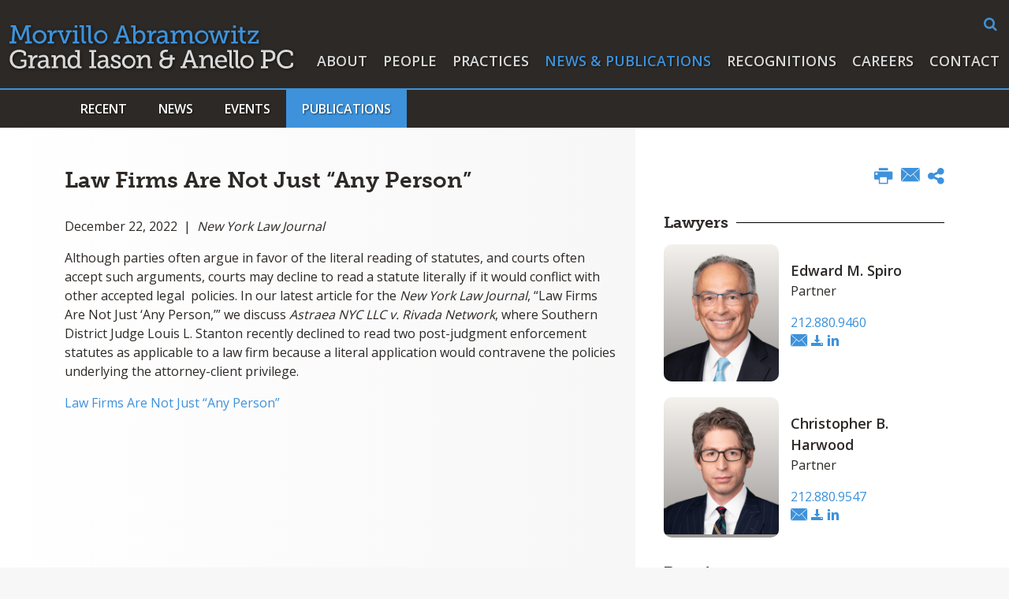

--- FILE ---
content_type: text/html; charset=UTF-8
request_url: https://www.maglaw.com/media/publications/articles/2022-12-22-law-firms-are-not-just-any-person
body_size: 8660
content:
<!DOCTYPE HTML>
<html lang="en">
<head>
<meta charset="utf-8">
<meta http-equiv="X-UA-Compatible" content="IE=edge">
<meta name="viewport" content="width=device-width, initial-scale=1, shrink-to-fit=no">
<title>Law Firms Are Not Just “Any Person” | Morvillo Abramowitz Grand Iason & Anello PC</title>
<META NAME="KEYWORDS" CONTENT="New York Law Firm,Lawyers,Attorneys,Robert G. Morvillo,Elkan Abramowitz,Paul R. Grand,Lawrence Iason,Robert J. Anello,White Collar Defense,Securities Enforcement,Securities Regulation,Government Investigations,Civil Litigation"><meta name="description" content="Although parties often argue in favor of the literal reading of statutes, and courts often accept such arguments, courts may decline to read a statute">
<meta name="format-detection" content="telephone=no" />
<link rel="canonical" href="http://www.maglaw.com/media/publications/articles/2022-12-22-law-firms-are-not-just-any-person" />
<link rel="shortcut icon" href="/favicon.ico?v=2">
<link rel="apple-touch-icon" sizes="180x180" href="https://static.maglaw.com/images/favicons/apple-touch-icon.png">
<link rel="icon" type="image/png" sizes="32x32" href="https://static.maglaw.com/images/favicons/favicon-32x32.png">
<link rel="icon" type="image/png" sizes="16x16" href="https://static.maglaw.com/images/favicons/favicon-16x16.png">
<link rel="manifest" href="https://static.maglaw.com/images/favicons/site.webmanifest">
<link rel="mask-icon" href="https://static.maglaw.com/images/favicons/safari-pinned-tab.svg" color="#2d2926">
<meta name="msapplication-TileColor" content="#2d2926">
<meta name="msapplication-config" content="https://static.maglaw.com/images/favicons/browserconfig.xml">
<meta name="theme-color" content="#ffffff">
<link rel="stylesheet" href="https://use.typekit.net/lcg3ujx.css" nonce="">
<link rel="preconnect" href="https://fonts.googleapis.com" nonce="">
<link rel="preconnect" href="https://fonts.gstatic.com" crossorigin nonce="">
<link href="https://fonts.googleapis.com/css2?family=Open+Sans:wght@400;600;700&display=swap" rel="stylesheet" nonce="">
<link href="/assets/css/style.css?t=20250408234" rel="stylesheet">
<meta property="og:url" content="https://www.maglaw.com/media/publications/articles/2022-12-22-law-firms-are-not-just-any-person" />
<meta property="og:title" content="Law Firms Are Not Just “Any Person” | Morvillo Abramowitz Grand Iason & Anello PC" />
<meta property="og:description" content="Although parties often argue in favor of the literal reading of statutes, and courts often accept such arguments, courts may decline to read a statute">
<meta property="og:image" content="https://www.maglaw.com/images/layout/og-logo.jpg" />
<!-- Google tag (gtag.js) -->
<script async src="https://www.googletagmanager.com/gtag/js?id=G-KFT6B1CZEX" nonce=""></script>
<script nonce="">
window.dataLayer = window.dataLayer || [];
function gtag(){dataLayer.push(arguments);}
gtag('js', new Date());
gtag('config', 'G-KFT6B1CZEX');
</script>
<script type="application/ld+json" nonce="">
{
"@context": "http://schema.org",
"@type": "BreadcrumbList",
"itemListElement": [{
"@type": "ListItem",
"position": 1,
"item": {
"@id": "https://www.maglaw.com/media",
"name": "News &amp; Publications"
}
},{
"@type": "ListItem",
"position": 2,
"item": {
"@id": "https://www.maglaw.com/media/publications",
"name": "Publications"
}
},{
"@type": "ListItem",
"position": 3,
"item": {
"@id": "https://www.maglaw.com/media/publications/articles",
"name": "Articles, Books &amp; Journals"
}
},{
"@type": "ListItem",
"position": 4,
"item": {
"@id": "https://www.maglaw.com/media/publications/articles/2022-12-22-law-firms-are-not-just-any-person",
"name": "Law Firms Are Not Just “Any Person”"
}
}]
}
</script>
<script type="application/ld+json" nonce="">
{
"@context": "http://schema.org",
"@type": "Organization",
"url": "https://www.maglaw.com",
"logo": "https://www.maglaw.com/images/layout/logo.svg",
"name": "Morvillo Abramowitz",
"sameAs": [
"https://www.linkedin.com/company/morvillo-abramowitz-grand-iason-&-anello-pc/",
"https://twitter.com/MAGIApc"]
}
</script>
</head>
<body>
<header class="fixed-top d-print-none">
<nav class="navbar navbar-expand-lg justify-content-md-end">
<div class="container-fluid rel">
<div class="main-form-container d-none d-lg-block">
<form class="search-form" method="get" action="/search-results">
<input type="text" id="searchq" class="search-query" name="query" title="Search Input" placeholder="Search" />
<a href="#" class="open-search" title="open or close search"><span class="icon-search"></span></a>
</form>
</div>
<a href="/" class="navbar-brand"><svg xmlns="http://www.w3.org/2000/svg" viewBox="0 0 358.08 54">
<g id="Layer_2" data-name="Layer 2">
<g id="Layer_1-2" data-name="Layer 1">
<path class="line-1" d="M0,20.21H2.83L4.28,2.48H1.38V0H7.82l5.82,13.83a14.45,14.45,0,0,1,.51,1.64h.07a15.28,15.28,0,0,1,.52-1.64L20.56,0H27V2.48H24.1l1.45,17.73h2.82v2.5H19.62v-2.5h2.74l-1-13.58a16.54,16.54,0,0,1,.09-1.86h-.09a15.44,15.44,0,0,1-.52,1.73L15.6,18.43H12.77L7.56,6.5a14.51,14.51,0,0,1-.51-1.74H7a15.79,15.79,0,0,1,.1,1.86L6,20.21H8.75v2.5H0Z"/>
<path class="line-1" d="M38,6a8.53,8.53,0,1,1,0,17.05A8.53,8.53,0,1,1,38,6Zm0,14.35a5.64,5.64,0,0,0,5.59-5.86,5.6,5.6,0,1,0-11.19,0A5.62,5.62,0,0,0,38,20.39Z"/>
<path class="line-1" d="M48.25,20.3H50.7V9.55A.63.63,0,0,0,50,8.84H48V6.43h3.66c1.41,0,2.1.58,2.1,1.9v1a8.61,8.61,0,0,1-.07,1.12h.07a5.57,5.57,0,0,1,5.14-4.25,5,5,0,0,1,.8.07V9.39a4,4,0,0,0-.89-.1c-3.47,0-5,3.51-5,6.7v4.3h2.42v2.42h-8Z"/>
<path class="line-1" d="M60.53,6.43h7.3V8.85H65.74l3.44,9.49a8.59,8.59,0,0,1,.35,1.52h.09A7.94,7.94,0,0,1,70,18.34l3.47-9.49h-2.1V6.43h7.27V8.85h-2L71.34,22.71H67.83L62.6,8.85H60.53Z"/>
<path class="line-1" d="M79.83,20.3h2.54V8.85h-2.7V6.43h5.82V20.29h2.58v2.42H79.83ZM82.32,0H85.6V3.19H82.32Z"/>
<path class="line-1" d="M90.93,2.42h-2.7V0h5.82V17.89c0,1.38.32,2.32,1.74,2.32.51,0,.86,0,.86,0l0,2.57s-.64.07-1.38.07c-2.32,0-4.31-.94-4.31-4.73Z"/>
<path class="line-1" d="M99.49,2.42h-2.7V0h5.82V17.89c0,1.38.32,2.32,1.74,2.32.51,0,.86,0,.86,0l0,2.57s-.64.07-1.38.07c-2.32,0-4.31-.94-4.31-4.73Z"/>
<path class="line-1" d="M115.48,6a8.53,8.53,0,1,1-8.79,8.49A8.49,8.49,0,0,1,115.48,6Zm0,14.35a5.64,5.64,0,0,0,5.59-5.86,5.6,5.6,0,1,0-11.19,0A5.62,5.62,0,0,0,115.48,20.39Z"/>
<path class="line-1" d="M131.34,20.4h2.18L140.76.19h3.64l7.24,20.21h2.18v2.51h-7.88V20.4h2.41l-1.77-5h-8l-1.78,5h2.45v2.51h-7.89V20.4Zm14.44-7.62L143,4.89a8.1,8.1,0,0,1-.39-1.73h-.1a9.7,9.7,0,0,1-.39,1.73l-2.79,7.89Z"/>
<path class="line-1" d="M156.1,2.61h-2.74V.19h5.86V7.72a8.81,8.81,0,0,1-.1,1.35h.07a5.91,5.91,0,0,1,5.25-2.82c4.4,0,7.17,3.47,7.17,8.53s-3.12,8.53-7.43,8.53a5.67,5.67,0,0,1-5.14-3H159a8.47,8.47,0,0,1,.1,1.29v1.29h-3Zm7.66,18c2.55,0,4.67-2.1,4.67-5.79S166.53,9,163.83,9c-2.42,0-4.7,1.7-4.7,5.85C159.13,17.73,160.65,20.6,163.76,20.6Z"/>
<path class="line-1" d="M173.93,20.5h2.45V9.76a.63.63,0,0,0-.72-.71h-2V6.63h3.66c1.42,0,2.1.57,2.1,1.9v1a8.42,8.42,0,0,1-.07,1.12h.07a5.57,5.57,0,0,1,5.14-4.25,5,5,0,0,1,.8.07V9.59a3.86,3.86,0,0,0-.89-.1c-3.47,0-4.95,3.51-4.95,6.7V20.5h2.41v2.42h-8Z"/>
<path class="line-1" d="M195.19,12.91h1v-.62c0-2.57-1.48-3.47-3.47-3.47a8.69,8.69,0,0,0-4.67,1.58l-1.25-2.22A10.42,10.42,0,0,1,193,6.25c4.15,0,6.33,2.15,6.33,6.28V19.8a.63.63,0,0,0,.71.71h1.64v2.42h-3.24c-1.46,0-2-.72-2-1.78v-.22a4.27,4.27,0,0,1,.12-1.07h-.06a5.93,5.93,0,0,1-5.38,3.45c-2.7,0-5.39-1.58-5.39-4.93C185.7,13.26,192.49,12.91,195.19,12.91Zm-3.41,8c2.77,0,4.47-2.83,4.47-5.28v-.67h-.8c-1.48,0-6.6.07-6.6,3.19A2.76,2.76,0,0,0,191.78,20.89Z"/>
<path class="line-1" d="M203.39,20.5h2.54V9.72c0-.45-.25-.67-.71-.67h-2V6.63h3.67c1.38,0,2.05.61,2.05,1.8v.84a5,5,0,0,1-.09.94h.06a6.71,6.71,0,0,1,5.79-4,4.34,4.34,0,0,1,4.76,3.83h.07a6.56,6.56,0,0,1,5.82-3.83c3.6,0,5.31,2.09,5.31,6.24v8h2.57v2.42h-5.69V13.17c0-2.28-.42-4.09-2.86-4.09-3.07,0-4.8,3.12-4.8,6.34V20.5h2.54v2.42h-5.66V13.17c0-2.13-.32-4.09-2.83-4.09-3.09,0-4.89,3.29-4.89,6.47V20.5h2.57v2.42h-8.23V20.5Z"/>
<path class="line-1" d="M242.79,6.25A8.53,8.53,0,1,1,234,14.74,8.5,8.5,0,0,1,242.79,6.25Zm0,14.35a5.65,5.65,0,0,0,5.6-5.86,5.6,5.6,0,1,0-11.19,0A5.63,5.63,0,0,0,242.79,20.6Z"/>
<path class="line-1" d="M251.12,6.63h7.27V9.05h-2.18L259,18.5a8.88,8.88,0,0,1,.25,1.51h.1a8.88,8.88,0,0,1,.25-1.51l3.57-11.84H266l3.57,11.84A8.32,8.32,0,0,1,269.8,20h.09a9.43,9.43,0,0,1,.26-1.51l2.79-9.45h-2.22V6.63H278V9.05h-2l-4.18,13.87h-3.47L264.87,12a14.27,14.27,0,0,1-.29-1.54h-.07a13.81,13.81,0,0,1-.29,1.54l-3.44,10.88h-3.47L253.13,9.05h-2V6.63Z"/>
<path class="line-1" d="M279.88,20.5h2.55V9.05h-2.7V6.63h5.82V20.49h2.57v2.42h-8.24ZM282.36.19h3.28V3.38h-3.28Z"/>
<path class="line-1" d="M291,9.05h-2.74V6.63h2.79V2.16h3.06V6.63H298V9.05h-3.89v7.62c0,3.31,2.26,3.73,3.47,3.73.45,0,.74,0,.74,0V23a7.94,7.94,0,0,1-1.13.07C295.15,23,291,22.4,291,17V9.05Z"/>
<path class="line-1" d="M309.8,10a11.15,11.15,0,0,1,.89-.93V9s-.67.07-1.31.07h-5.67v2.6H301v-5h13.48V8.68l-8.91,10.88a6.82,6.82,0,0,1-.9.9v.07s.64,0,1.29,0h6V17.9h2.74v5H300.83V20.86Z"/>
<path class="line-2" d="M12.25,30.52c4,0,8.72,1.61,8.72,4.47v2.8H18V36.11c0-1.9-3-2.82-5.66-2.82-5.31,0-8.66,3.6-8.66,8.81s3.42,9.1,8.76,9.1c2,0,6.08-.61,6.08-2.82v-3H14.08v-2.5h7.4v6.36c0,3.51-5.86,4.76-9.27,4.76A11.46,11.46,0,0,1,.34,42.2C.34,35.47,5.18,30.52,12.25,30.52Z"/>
<path class="line-2" d="M23.73,51.2h2.45V40.46a.63.63,0,0,0-.71-.71h-2V37.33h3.67c1.41,0,2.09.58,2.09,1.9v1a8.61,8.61,0,0,1-.07,1.12h.07a5.57,5.57,0,0,1,5.15-4.25,5,5,0,0,1,.8.07V40.3a4,4,0,0,0-.9-.1c-3.47,0-4.95,3.51-4.95,6.69V51.2h2.42v2.41h-8Z"/>
<path class="line-2" d="M45,43.61h1V43c0-2.58-1.48-3.47-3.47-3.47A8.68,8.68,0,0,0,37.9,41.1l-1.26-2.22A10.46,10.46,0,0,1,42.82,37c4.15,0,6.34,2.16,6.34,6.28V50.5a.63.63,0,0,0,.71.71H51.5v2.4H48.25c-1.45,0-2-.71-2-1.77v-.23a3.93,3.93,0,0,1,.13-1.06h-.07A5.91,5.91,0,0,1,40.91,54c-2.7,0-5.4-1.58-5.4-4.92C35.51,44,42.3,43.61,45,43.61Zm-3.41,8c2.77,0,4.48-2.82,4.48-5.27v-.67h-.81c-1.48,0-6.6.06-6.6,3.18A2.75,2.75,0,0,0,41.59,51.59Z"/>
<path class="line-2" d="M53.2,51.2h2.54V40.46a.63.63,0,0,0-.71-.71H53V37.33H56.7c1.41,0,2.06.62,2.06,1.81V40a4.52,4.52,0,0,1-.1.94h.07a6.84,6.84,0,0,1,6.33-4c3.74,0,5.4,2.1,5.4,6.24v8H73v2.41H67.35V43.89c0-2.28-.44-4.08-3.06-4.08-3.28,0-5.44,3-5.44,6.24v5.14h2.58v2.42H53.19V51.2Z"/>
<path class="line-2" d="M80.64,37a5.5,5.5,0,0,1,5,2.74h.07a7.15,7.15,0,0,1-.1-1.22V33.33h-2.7V30.9h5.82V50.49a.63.63,0,0,0,.71.71H91.1v2.41H87.85c-1.44,0-2-.71-2-1.77v-.23a3.29,3.29,0,0,1,.1-.87h-.07A5.79,5.79,0,0,1,80.36,54c-4.38,0-7.11-3.47-7.11-8.53S76.26,37,80.64,37ZM81,51.3c2.42,0,4.7-1.74,4.7-5.79,0-3-1.51-5.82-4.6-5.82-2.61,0-4.7,2.1-4.7,5.79C76.43,49,78.32,51.3,81,51.3Z"/>
<path class="line-2" d="M100.58,51.1h2.83V33.37h-2.83V30.9h8.91v2.47h-2.87V51.1h2.87v2.51h-8.91Z"/>
<path class="line-2" d="M120.43,43.61h1V43c0-2.58-1.48-3.47-3.47-3.47a8.72,8.72,0,0,0-4.67,1.57l-1.26-2.22A10.46,10.46,0,0,1,118.24,37c4.16,0,6.34,2.16,6.34,6.28V50.5a.63.63,0,0,0,.71.71h1.64v2.4h-3.25c-1.45,0-2-.71-2-1.77v-.23a4.24,4.24,0,0,1,.12-1.06h-.07A5.91,5.91,0,0,1,116.34,54c-2.7,0-5.4-1.58-5.4-4.92C110.94,44,117.73,43.61,120.43,43.61Zm-3.41,8c2.76,0,4.47-2.82,4.47-5.27v-.67h-.8c-1.48,0-6.6.06-6.6,3.18A2.75,2.75,0,0,0,117,51.59Z"/>
<path class="line-2" d="M127.73,48.37h2.74v1.06c0,1.38,1.93,2,3.73,2s3.29-.75,3.29-2.1c0-1.64-1.81-2.15-4.06-3-2.42-.9-5.08-2-5.08-4.95,0-3.22,3.19-4.51,6-4.51,2.28,0,5.63.9,5.63,3.29v2h-2.74V41.13c0-1-1.29-1.67-2.86-1.67s-2.9.64-2.9,2c0,1.54,1.8,2.18,3.76,2.86,2.51.84,5.37,1.9,5.37,4.92S137.81,54,134.1,54c-3,0-6.36-1.32-6.36-3.89V48.37Z"/>
<path class="line-2" d="M150.69,37a8.53,8.53,0,1,1-8.78,8.49A8.5,8.5,0,0,1,150.69,37Zm0,14.35a5.83,5.83,0,0,0,0-11.65,5.83,5.83,0,0,0,0,11.65Z"/>
<path class="line-2" d="M160.24,51.2h2.55V40.46a.63.63,0,0,0-.71-.71h-2V37.33h3.67c1.42,0,2.06.62,2.06,1.81V40a4.52,4.52,0,0,1-.1.94h.07a6.85,6.85,0,0,1,6.34-4c3.73,0,5.4,2.1,5.4,6.24v8h2.57v2.41H174.4V43.89c0-2.28-.45-4.08-3.06-4.08-3.29,0-5.44,3-5.44,6.24v5.14h2.57v2.42h-8.23V51.2Z"/>
<path class="line-2" d="M193.32,41.43v-.07a5.07,5.07,0,0,1-3.15-5c0-3.77,3.12-5.86,7.27-5.86a14.37,14.37,0,0,1,2.83.35l-.81,2.54a10.33,10.33,0,0,0-1.71-.19c-2.44,0-4.35,1.26-4.35,3.47,0,1.48.68,3.63,4.22,3.63h4.82V37.17h3.12v3.14h3V43h-3v3.09c0,5.05-3.15,7.94-8.14,7.94s-8.24-2.92-8.24-6.73A6,6,0,0,1,193.32,41.43Zm4.11,9.7c3,0,5-1.6,5-5.21V43h-5c-3.25,0-5,1.54-5,4S194.31,51.13,197.43,51.13Z"/>
<path class="line-2" d="M215.79,51.1H218l7.24-20.2h3.64l7.24,20.2h2.18v2.51H230.4V51.1h2.41l-1.77-5h-8l-1.78,5h2.45v2.51h-7.88V51.1Zm14.45-7.62-2.77-7.88a8.25,8.25,0,0,1-.39-1.74H227a11.12,11.12,0,0,1-.39,1.74l-2.8,7.88Z"/>
<path class="line-2" d="M239.41,51.2H242V40.46a.63.63,0,0,0-.72-.71h-2V37.33h3.66c1.41,0,2.06.62,2.06,1.81V40a4.52,4.52,0,0,1-.1.94h.07a6.84,6.84,0,0,1,6.33-4c3.74,0,5.4,2.1,5.4,6.24v8h2.58v2.41h-5.69V43.89c0-2.28-.45-4.08-3.07-4.08-3.28,0-5.43,3-5.43,6.24v5.14h2.57v2.42h-8.24V51.2Z"/>
<path class="line-2" d="M267.55,37c4.63,0,7.05,3.41,7.05,7.62,0,.42-.1,1.19-.1,1.19H262.6a5.48,5.48,0,0,0,5.63,5.54,7.94,7.94,0,0,0,4.86-1.83l1.29,2.28A10,10,0,0,1,268,54a8.29,8.29,0,0,1-8.63-8.53C259.41,40.3,262.92,37,267.55,37Zm3.83,6.82c-.09-2.87-1.83-4.35-3.89-4.35a4.78,4.78,0,0,0-4.75,4.35Z"/>
<path class="line-2" d="M277.4,33.32h-2.7V30.9h5.82V48.79c0,1.38.32,2.31,1.73,2.31.52,0,.87,0,.87,0l0,2.57s-.64.07-1.38.07c-2.32,0-4.31-.94-4.31-4.73Z"/>
<path class="line-2" d="M285.31,33.32h-2.7V30.9h5.82V48.79c0,1.38.32,2.31,1.74,2.31.51,0,.86,0,.86,0l0,2.57s-.65.07-1.39.07c-2.32,0-4.31-.94-4.31-4.73Z"/>
<path class="line-2" d="M300,37a8.53,8.53,0,1,1-8.78,8.49A8.49,8.49,0,0,1,300,37Zm0,14.35a5.83,5.83,0,0,0,0-11.65,5.83,5.83,0,0,0,0,11.65Z"/>
<path class="line-2" d="M317.25,51.1h2.83V33.37h-2.83V30.9h10.59a9.59,9.59,0,0,1,3.89.61A6.7,6.7,0,0,1,335.59,38a6.72,6.72,0,0,1-4.28,6.65,9.65,9.65,0,0,1-3.41.49h-4.6v6h2.86v2.51h-8.91Zm10.26-8.65a6.71,6.71,0,0,0,2.54-.45,4.11,4.11,0,0,0,2.28-4,4.06,4.06,0,0,0-2-3.86,5.83,5.83,0,0,0-2.76-.55h-4.25v8.91Z"/>
<path class="line-2" d="M349.1,30.52c2.73,0,8.65,1,8.65,4.5v2.77h-3V36c0-2-3.44-2.74-5.53-2.74-4.86,0-8.44,3.56-8.44,8.71,0,5.37,3.67,9.2,8.63,9.2,1.61,0,5.66-.57,5.66-2.67V46.76h3v2.77c0,3.34-5.7,4.47-8.85,4.47a11.55,11.55,0,0,1-11.75-11.87A11.37,11.37,0,0,1,349.1,30.52Z"/>
</g>
</g>
</svg></a>
<button class="navbar-toggler x collapsed" type="button" data-bs-toggle="collapse" data-bs-target="#main-nav" aria-controls="main-nav" aria-expanded="true" aria-label="Toggle navigation">
<span class="bar"></span>
<span class="bar"></span>
<span class="bar"></span>
</button>
<div class="collapse navbar-collapse justify-content-md-end" id="main-nav">
<ul class="nav first-level">
<li><a href="/about" class="nav-one">About</a></li>
<li><a href="/people" class="nav-one">People</a></li>
<li><a href="/practices" class="nav-one">Practices</a></li>
<li><a href="/media" class="nav-one active">News & Publications</a></li>
<li><a href="/recognitions" class="nav-one">Recognitions</a></li>
<li><a href="/careers" class="nav-one">Careers</a></li>
<li><a href="/contact" class="nav-one">Contact</a></li>
<li>
<form class="search-form d-md-none" method="get" action="/search-results">
<input type="text" id="mobile-searchq" class="search-query open" name="query" title="Search Input" placeholder="Search" />
<a href="#" title="search"><span class="icon-search"></span></a>
</form>
</li>
</ul>
</div>
</div>
</nav>
</header>
<div class="bg-dark second-level d-print-none">
<div class="container-xl">
<ul class="nav nav-tabs">
<li><a href="/media/index" class="nav-link">Recent</a></li>
<li class="dropdown"><a href="#" class="nav-link" role="button" id="news" data-bs-toggle="dropdown" aria-expanded="false">News</a>
<ul class="dropdown-menu third-level" aria-labelledby="news">
<li><a href="/media/news/media-mentions">Media Mentions</a></li>
<li><a href="/media/news/releases">Press Releases</a></li>
</ul>
</li>
<li class="dropdown"><a href="#" class="nav-link" role="button" id="events" data-bs-toggle="dropdown" aria-expanded="false">Events</a>
<ul class="dropdown-menu third-level" aria-labelledby="events">
<li><a href="/media/events/index">Upcoming & Recent</a></li>
<li><a href="/media/events/speaking-engagements">Speaking Engagements</a></li>
<li><a href="/media/events/webinar">Webinars</a></li>
</ul>
</li>
<li class="dropdown"><a href="#" class="nav-link active" role="button" id="publications" data-bs-toggle="dropdown" aria-expanded="false">Publications</a>
<ul class="dropdown-menu third-level" aria-labelledby="publications">
<li><a href="/media/publications/articles">Articles, Books & Journals</a></li>
<li><a href="/media/publications/insider-blog">Insider Blog</a></li>
<li><a href="/media/publications/newsletters">Newsletters</a></li>
</ul>
</li>
</ul>
</div>
</div>
<div class="container-xl d-print-block d-none">
<div class="print-logo">
<img src="/images/layout/logo-print.png" />
</div>
</div><main class="bg-two-cols">
<div class="container-xl">
<div class="row rel">
<div class="col-lg-8 pe-md-5 p-full">
<h1>Law Firms Are Not Just “Any Person”</h1>
<div class="content pb-5 prt-pb-0">
<p>December 22, 2022 &nbsp;|&nbsp; <em>New York Law Journal</em></p>
<p>Although parties often argue in favor of the literal reading of statutes, and courts often accept such arguments, courts may decline to read a statute literally if it would conflict with other accepted legal &nbsp;policies. In our latest article for the <em>New York Law Journal</em>, &ldquo;Law Firms Are Not Just &lsquo;Any Person,&rsquo;&rdquo; we discuss <em>Astraea NYC LLC v. Rivada Network</em>, where Southern District Judge Louis L. Stanton recently declined to read two post-judgment enforcement statutes as applicable to a law firm because a literal application would contravene the policies underlying the attorney-client privilege.</p><p>
<a href="https://static.maglaw.com/docs/NYLJ12222022564898Morvillo.pdf" target="_blank">Law Firms Are Not Just “Any Person”</a></p>
</div>
</div>
<div class="col-lg-4 p-full">
<div class="right-sidebar">
<ul class="page-tools d-none d-md-flex nav justify-content-md-end d-print-none">
<li><button class="btn-print"><span class="icon-print"></span></button></li>
<li><a href="mailto:?subject=Morvillo Abramowitz - Law Firms Are Not Just “Any Person”&body=Of interest from the Morvillo Abramowitz website -- https://www.maglaw.com/media/publications/articles/2022-12-22-law-firms-are-not-just-any-person" title="Email"><span class="icon-email"></span></a></li>
<li class="rel">
<a href="#share-container" data-bs-toggle="collapse" title="share"><span class="icon-share"></span></a>
<div id="share-container" class="share-container collapse">
<a href="https://www.linkedin.com/shareArticle?mini=true&url=http://www.maglaw.com/media/publications/articles/2022-12-22-law-firms-are-not-just-any-person&title=Law Firms Are Not Just “Any Person”&summary=Although parties often argue in favor of the literal reading of statutes, and courts often accept such arguments, courts may decline to read a statute literally if it would conflict with other accepted legal &nbsp;policies. In our latest article for the New York Law Journal, &ldquo;Law Firms Are Not Just &lsquo;Any Person,&rsquo;&rdquo; we discuss Astraea NYC LLC v. Rivada Network, where Southern District Judge Louis L. Stanton recently declined to read two post-judgment enforcement statutes as applicable to a law firm because a literal application would contravene the policies underlying the attorney-client privilege. We hope you enjoy. Happy holidays!" target="_blank"><span class="icon-linkedin"></span> LinkedIn</a>
<a href="https://twitter.com/share?url=http://www.maglaw.com/media/publications/articles/2022-12-22-law-firms-are-not-just-any-person&text=Law Firms Are Not Just “Any Person”" target="_blank"><span class="icon-twitter"></span> Twitter</a>
<a href="https://www.facebook.com/sharer.php?u=http://www.maglaw.com/media/publications/articles/2022-12-22-law-firms-are-not-just-any-person&title=Law Firms Are Not Just “Any Person”&description=Although parties often argue in favor of the literal reading of statutes, and courts often accept such arguments, courts may decline to read a statute literally if it would conflict with other accepted legal &nbsp;policies. In our latest article for the New York Law Journal, &ldquo;Law Firms Are Not Just &lsquo;Any Person,&rsquo;&rdquo; we discuss Astraea NYC LLC v. Rivada Network, where Southern District Judge Louis L. Stanton recently declined to read two post-judgment enforcement statutes as applicable to a law firm because a literal application would contravene the policies underlying the attorney-client privilege. We hope you enjoy. Happy holidays!" target="_blank"><span class="icon-facebook"></span> Facebook</a>
</div>
</li>
</ul><div class="related-container">
<h3 class="prt-mt4"><span>Lawyers</span></h3>
<div class="related-card">
<div class="bio-row">
<a href="/people/edward-spiro" class="atty-pic related d-print-none"><img src="/people/edward-spiro/_res/id=Picture/thumbnail=1/width=340/window=220,40,550,600/quality=100/edward-spiro.png" alt="photo of Edward M. Spiro"></a>
<div class="atty-contact">
<p class="prt-mb-0"><a href="/people/edward-spiro" class="atty-name">Edward M. Spiro</a>
<span class="d-print-none">Partner</span></p>
<a class="phone d-print-none" href="tel:212.880.9460">212.880.9460</a>
<p class="social d-print-none">
<a href="mailto:espiro@maglaw.com"><span class="icon-email"></span></a>
<a href="/assets/includes/vcard/_view/id=edward-spiro/edward-spiro.vcf" title="Download vCard"><span class="icon-download"></span></a>
<a href="https://www.linkedin.com/in/edwardspiro/" title="Link to profile on linkedin" target="_blank"><span class="icon-linkedin"></span></a>
</p>
</div>
</div>
</div>
<div class="related-card">
<div class="bio-row">
<a href="/people/christopher-harwood" class="atty-pic related d-print-none"><img src="/people/christopher-harwood/_res/id=Picture/thumbnail=1/width=340/window=220,40,550,600/quality=100/christopher-harwood.png" alt="photo of Christopher B. Harwood"></a>
<div class="atty-contact">
<p class="prt-mb-0"><a href="/people/christopher-harwood" class="atty-name">Christopher B. Harwood</a>
<span class="d-print-none">Partner</span></p>
<a class="phone d-print-none" href="tel:212.880.9547">212.880.9547</a>
<p class="social d-print-none">
<a href="mailto:charwood@maglaw.com"><span class="icon-email"></span></a>
<a href="/assets/includes/vcard/_view/id=christopher-harwood/christopher-harwood.vcf" title="Download vCard"><span class="icon-download"></span></a>
<a href="https://www.linkedin.com/in/christopher-harwood-792623180/" title="Link to profile on linkedin" target="_blank"><span class="icon-linkedin"></span></a>
</p>
</div>
</div>
</div>
</div>
<div class="related-container prt-mt4">
<h3><span>Practice</span></h3>
<ul class="sidebar-nav">
<li><a href="/practices/civil-litigation">Civil Litigation</a></li>
</ul>
</div>
</div>
</div>
</div>
</div>
<section class="related-news-container d-print-none">
<div class="container-xl">
<h2>Also of Interest</h2>
<div class="row">
<div class="col-sm-6 col-lg-3 mb-4 mb-lg-0">
<div class="card">
<a href="/media/publications/articles" class="category">Articles, Books & Journals</a>
<p class="date">January 20, 2026</p>
<a href="/media/publications/articles/2026-01-20-irs-seeks-to-revive-its-voluntary-disclosure-practice" class="title">IRS Seeks to Revive its Voluntary Disclosure Practice</a>
</div>
</div>
<div class="col-sm-6 col-lg-3 mb-4 mb-lg-0">
<div class="card">
<a href="/media/publications/articles" class="category">Articles, Books & Journals</a>
<p class="date">January 12, 2026</p>
<a href="/media/publications/articles/2026-01-12-border-searches-and-electronic-data" class="title">Border Searches and Electronic Data</a>
</div>
</div>
<div class="col-sm-6 col-lg-3 mb-4 mb-lg-0">
<div class="card">
<a href="/media/publications/articles" class="category">Articles, Books & Journals</a>
<p class="date">January 5, 2026</p>
<a href="/media/publications/articles/2026-01-05-recent-developments-in-regeneron-and-eleventh-circuit-argument-regarding-the-constitutionality-of-the-false-claims-act-qui-tam-provision" class="title">Recent Developments in 'Regeneron', and Eleventh  Circuit Argument Regarding the Constitutionality  of the False Claims Act’s Qui Tam Provision</a>
</div>
</div>
<div class="col-sm-6 col-lg-3 mb-4 mb-lg-0">
<div class="card">
<a href="/media/publications/articles" class="category">Articles, Books & Journals</a>
<p class="date">December 15, 2025</p>
<a href="/media/publications/articles/2025-12-15-the-implied-waiver-doctrine-and-the-good-faith-defense" class="title">The Implied Waiver Doctrine and the Good Faith Defense</a>
</div>
</div>
</div>
</div>
</section>
</main>
<footer>
<div class="container-xl">
<div class="row mb-3 d-print-none">
<div class="col-lg-6">
<div class="social-follow">
<a href="https://www.linkedin.com/company/morvillo-abramowitz-grand-iason-&-anello-pc/" title="Follow us on LinkedIn" target="_blank"><span class="icon-linkedin-circle"></span></a>
<a href="https://twitter.com/MAGIApc" title="Follow us on Twitter" target="_blank"><span class="icon-twitter-circle"></span></a>
</div>
</div>
</div>
<div class="row">
<div class="col-lg-6 p-full">
<p class="mb-0 prt-copyright">Copyright @ 2026 Morvillo Abramowitz Grand Iason & Anello PC</p>
<p>A New York Professional Services Corporation</p>
</div>
<div class="col-lg-6 d-print-none">
<div class="footer-nav nav justify-content-lg-end">
<a href="#attyad" class="ad-toggle collapsed" data-bs-toggle="collapse" aria-expanded="false" title="Attorney Advertising Disclaimer">Attorney Advertising</a> | <a href="/terms">Terms of Use</a> | <a href="/credits">Credits</a>
<div id="attyad" class="collapse">This web site contains lawyer advertising. Prior results do not guarantee a similar outcome.</div>
</div>
</div>
</div>
</div>
</footer>
<script src="https://ajax.googleapis.com/ajax/libs/jquery/3.7.1/jquery.min.js" nonce=""></script>
<script src="https://ajax.googleapis.com/ajax/libs/jqueryui/1.13.2/jquery-ui.min.js" nonce=""></script>
<script src="https://cdn.jsdelivr.net/npm/bootstrap@5.3.1/dist/js/bootstrap.bundle.min.js" nonce=""></script>
<script src="https://static.maglaw.com/js/plugins.js" nonce=""></script>
<script src="/assets/js/script.js" nonce=""></script>
</body>
</html>